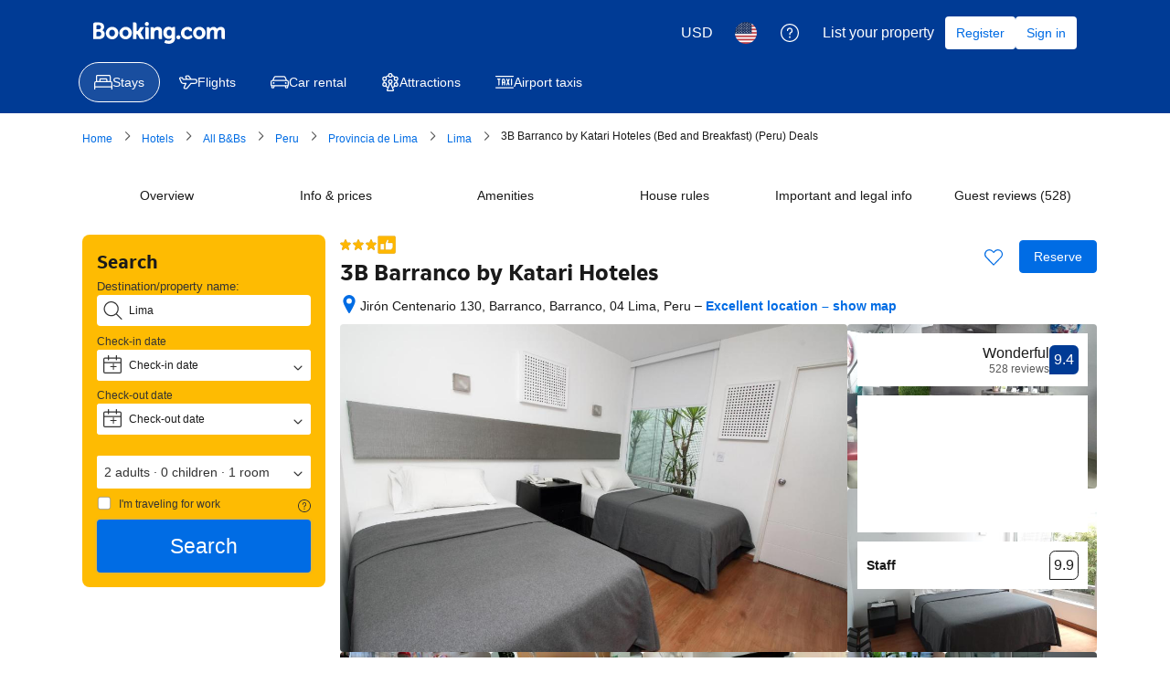

--- FILE ---
content_type: text/html; charset=UTF-8
request_url: https://www.booking.com/hotel/pe/3b-barranco-s-bed-breakfast.en.html?aid=2331328&no_rooms=1&group_adults=2
body_size: 1820
content:
<!DOCTYPE html>
<html lang="en">
<head>
    <meta charset="utf-8">
    <meta name="viewport" content="width=device-width, initial-scale=1">
    <title></title>
    <style>
        body {
            font-family: "Arial";
        }
    </style>
    <script type="text/javascript">
    window.awsWafCookieDomainList = ['booking.com'];
    window.gokuProps = {
"key":"AQIDAHjcYu/GjX+QlghicBgQ/7bFaQZ+m5FKCMDnO+vTbNg96AH8rhIMJ+z/0ZlnwNGCUsFTAAAAfjB8BgkqhkiG9w0BBwagbzBtAgEAMGgGCSqGSIb3DQEHATAeBglghkgBZQMEAS4wEQQM0xF1depSHZO07bzbAgEQgDtkDWjfu/iA1FFovrm1DbICsUAV04yfVyp7MT61DYp7EWM6jDnLUg9RkBp27QieKrX3EpH4gWzcP8WQoA==",
          "iv":"D549zAFDGgAAAV4x",
          "context":"NJ+GWUN8fEq1hdF/TgueByctNmaSyA7MKKnJzAHE5ZyJRD/tcmtw15YLO72IEeG4h1vAjS33NeLL7MwwRrBYJnIpXUgneB6JCCDRFdrzMZahM4GC5N5jdmsPm59swBAXIVrRsFl5+d8cexpoyY/8KECn2v85ufNQRyD5YEpDU1ZnvXee+lRC8vDV+j4I92mnZfmTy9HAeBrEXPltNmsHQ1AQg5vT7xVdwgArgIQ6EFTcXVflCKBsLAIjHYT5HGsHye3kQ3jxWi+lHpY+x7LJdlTHIKkbQONDKd3Deq7t/SgTR563rTFbMr+qfnC85xrgpYjJJ1+SMpFVbw++UEyjwibmFUGpqGZI5Wh6lHxvaWIYsNOQU2GCzg=="
};
    </script>
    <script src="https://d8c14d4960ca.337f8b16.us-east-2.token.awswaf.com/d8c14d4960ca/a18a4859af9c/f81f84a03d17/challenge.js"></script>
</head>
<body>
    <div id="challenge-container"></div>
    <script type="text/javascript">
        AwsWafIntegration.saveReferrer();
        AwsWafIntegration.checkForceRefresh().then((forceRefresh) => {
            if (forceRefresh) {
                AwsWafIntegration.forceRefreshToken().then(() => {
                    window.location.reload(true);
                });
            } else {
                AwsWafIntegration.getToken().then(() => {
                    window.location.reload(true);
                });
            }
        });
    </script>
    <noscript>
        <h1>JavaScript is disabled</h1>
        In order to continue, we need to verify that you're not a robot.
        This requires JavaScript. Enable JavaScript and then reload the page.
    </noscript>
</body>
</html>